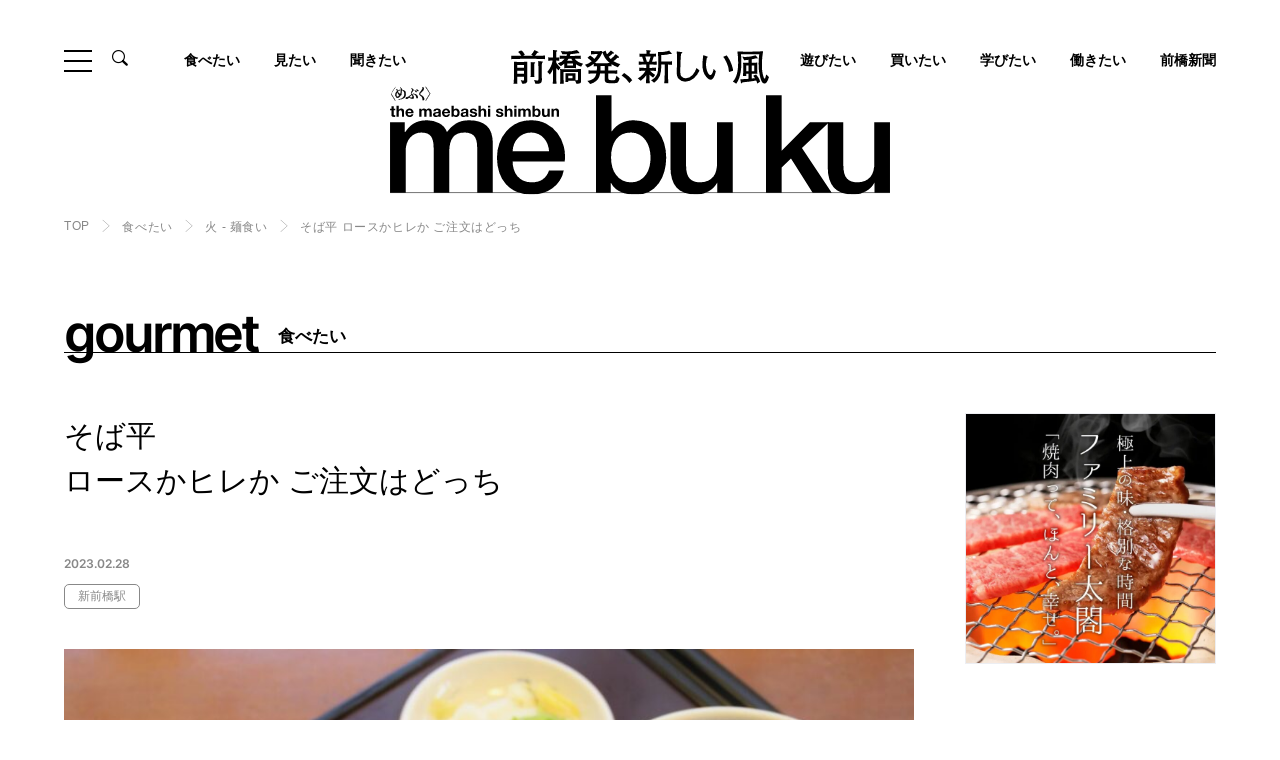

--- FILE ---
content_type: text/html; charset=UTF-8
request_url: https://mebuku.city/gourmet/gourmet-16234/
body_size: 16107
content:
<!DOCTYPE html>
<html lang="ja">
<head>
	<!-- Google Tag Manager -->
<script>(function(w,d,s,l,i){w[l]=w[l]||[];w[l].push({'gtm.start':
new Date().getTime(),event:'gtm.js'});var f=d.getElementsByTagName(s)[0],
j=d.createElement(s),dl=l!='dataLayer'?'&l='+l:'';j.async=true;j.src=
'https://www.googletagmanager.com/gtm.js?id='+i+dl;f.parentNode.insertBefore(j,f);
})(window,document,'script','dataLayer','GTM-WW92Z3S');</script>
<!-- End Google Tag Manager -->

	  <meta charset="UTF-8">
  <meta http-equiv="X-UA-Compatible" content="IE=edge">
  <meta name="viewport" content="width=device-width, initial-scale=1.0">

  <meta name='robots' content='max-image-preview:large' />
<link rel='dns-prefetch' href='//www.googletagmanager.com' />
<script type="text/javascript" id="wpp-js" src="https://mebuku.city/websys/wp-content/plugins/wordpress-popular-posts/assets/js/wpp.min.js?ver=7.3.6" data-sampling="0" data-sampling-rate="100" data-api-url="https://mebuku.city/wp-json/wordpress-popular-posts" data-post-id="16234" data-token="fbc8ed980e" data-lang="0" data-debug="0"></script>
<link rel="alternate" title="oEmbed (JSON)" type="application/json+oembed" href="https://mebuku.city/wp-json/oembed/1.0/embed?url=https%3A%2F%2Fmebuku.city%2Fgourmet%2Fgourmet-16234%2F" />
<link rel="alternate" title="oEmbed (XML)" type="text/xml+oembed" href="https://mebuku.city/wp-json/oembed/1.0/embed?url=https%3A%2F%2Fmebuku.city%2Fgourmet%2Fgourmet-16234%2F&#038;format=xml" />
<style id='wp-img-auto-sizes-contain-inline-css' type='text/css'>
img:is([sizes=auto i],[sizes^="auto," i]){contain-intrinsic-size:3000px 1500px}
/*# sourceURL=wp-img-auto-sizes-contain-inline-css */
</style>
<style id='wp-emoji-styles-inline-css' type='text/css'>

	img.wp-smiley, img.emoji {
		display: inline !important;
		border: none !important;
		box-shadow: none !important;
		height: 1em !important;
		width: 1em !important;
		margin: 0 0.07em !important;
		vertical-align: -0.1em !important;
		background: none !important;
		padding: 0 !important;
	}
/*# sourceURL=wp-emoji-styles-inline-css */
</style>
<style id='wp-block-library-inline-css' type='text/css'>
:root{--wp-block-synced-color:#7a00df;--wp-block-synced-color--rgb:122,0,223;--wp-bound-block-color:var(--wp-block-synced-color);--wp-editor-canvas-background:#ddd;--wp-admin-theme-color:#007cba;--wp-admin-theme-color--rgb:0,124,186;--wp-admin-theme-color-darker-10:#006ba1;--wp-admin-theme-color-darker-10--rgb:0,107,160.5;--wp-admin-theme-color-darker-20:#005a87;--wp-admin-theme-color-darker-20--rgb:0,90,135;--wp-admin-border-width-focus:2px}@media (min-resolution:192dpi){:root{--wp-admin-border-width-focus:1.5px}}.wp-element-button{cursor:pointer}:root .has-very-light-gray-background-color{background-color:#eee}:root .has-very-dark-gray-background-color{background-color:#313131}:root .has-very-light-gray-color{color:#eee}:root .has-very-dark-gray-color{color:#313131}:root .has-vivid-green-cyan-to-vivid-cyan-blue-gradient-background{background:linear-gradient(135deg,#00d084,#0693e3)}:root .has-purple-crush-gradient-background{background:linear-gradient(135deg,#34e2e4,#4721fb 50%,#ab1dfe)}:root .has-hazy-dawn-gradient-background{background:linear-gradient(135deg,#faaca8,#dad0ec)}:root .has-subdued-olive-gradient-background{background:linear-gradient(135deg,#fafae1,#67a671)}:root .has-atomic-cream-gradient-background{background:linear-gradient(135deg,#fdd79a,#004a59)}:root .has-nightshade-gradient-background{background:linear-gradient(135deg,#330968,#31cdcf)}:root .has-midnight-gradient-background{background:linear-gradient(135deg,#020381,#2874fc)}:root{--wp--preset--font-size--normal:16px;--wp--preset--font-size--huge:42px}.has-regular-font-size{font-size:1em}.has-larger-font-size{font-size:2.625em}.has-normal-font-size{font-size:var(--wp--preset--font-size--normal)}.has-huge-font-size{font-size:var(--wp--preset--font-size--huge)}.has-text-align-center{text-align:center}.has-text-align-left{text-align:left}.has-text-align-right{text-align:right}.has-fit-text{white-space:nowrap!important}#end-resizable-editor-section{display:none}.aligncenter{clear:both}.items-justified-left{justify-content:flex-start}.items-justified-center{justify-content:center}.items-justified-right{justify-content:flex-end}.items-justified-space-between{justify-content:space-between}.screen-reader-text{border:0;clip-path:inset(50%);height:1px;margin:-1px;overflow:hidden;padding:0;position:absolute;width:1px;word-wrap:normal!important}.screen-reader-text:focus{background-color:#ddd;clip-path:none;color:#444;display:block;font-size:1em;height:auto;left:5px;line-height:normal;padding:15px 23px 14px;text-decoration:none;top:5px;width:auto;z-index:100000}html :where(.has-border-color){border-style:solid}html :where([style*=border-top-color]){border-top-style:solid}html :where([style*=border-right-color]){border-right-style:solid}html :where([style*=border-bottom-color]){border-bottom-style:solid}html :where([style*=border-left-color]){border-left-style:solid}html :where([style*=border-width]){border-style:solid}html :where([style*=border-top-width]){border-top-style:solid}html :where([style*=border-right-width]){border-right-style:solid}html :where([style*=border-bottom-width]){border-bottom-style:solid}html :where([style*=border-left-width]){border-left-style:solid}html :where(img[class*=wp-image-]){height:auto;max-width:100%}:where(figure){margin:0 0 1em}html :where(.is-position-sticky){--wp-admin--admin-bar--position-offset:var(--wp-admin--admin-bar--height,0px)}@media screen and (max-width:600px){html :where(.is-position-sticky){--wp-admin--admin-bar--position-offset:0px}}

/*# sourceURL=wp-block-library-inline-css */
</style><style id='global-styles-inline-css' type='text/css'>
:root{--wp--preset--aspect-ratio--square: 1;--wp--preset--aspect-ratio--4-3: 4/3;--wp--preset--aspect-ratio--3-4: 3/4;--wp--preset--aspect-ratio--3-2: 3/2;--wp--preset--aspect-ratio--2-3: 2/3;--wp--preset--aspect-ratio--16-9: 16/9;--wp--preset--aspect-ratio--9-16: 9/16;--wp--preset--color--black: #000000;--wp--preset--color--cyan-bluish-gray: #abb8c3;--wp--preset--color--white: #ffffff;--wp--preset--color--pale-pink: #f78da7;--wp--preset--color--vivid-red: #cf2e2e;--wp--preset--color--luminous-vivid-orange: #ff6900;--wp--preset--color--luminous-vivid-amber: #fcb900;--wp--preset--color--light-green-cyan: #7bdcb5;--wp--preset--color--vivid-green-cyan: #00d084;--wp--preset--color--pale-cyan-blue: #8ed1fc;--wp--preset--color--vivid-cyan-blue: #0693e3;--wp--preset--color--vivid-purple: #9b51e0;--wp--preset--gradient--vivid-cyan-blue-to-vivid-purple: linear-gradient(135deg,rgb(6,147,227) 0%,rgb(155,81,224) 100%);--wp--preset--gradient--light-green-cyan-to-vivid-green-cyan: linear-gradient(135deg,rgb(122,220,180) 0%,rgb(0,208,130) 100%);--wp--preset--gradient--luminous-vivid-amber-to-luminous-vivid-orange: linear-gradient(135deg,rgb(252,185,0) 0%,rgb(255,105,0) 100%);--wp--preset--gradient--luminous-vivid-orange-to-vivid-red: linear-gradient(135deg,rgb(255,105,0) 0%,rgb(207,46,46) 100%);--wp--preset--gradient--very-light-gray-to-cyan-bluish-gray: linear-gradient(135deg,rgb(238,238,238) 0%,rgb(169,184,195) 100%);--wp--preset--gradient--cool-to-warm-spectrum: linear-gradient(135deg,rgb(74,234,220) 0%,rgb(151,120,209) 20%,rgb(207,42,186) 40%,rgb(238,44,130) 60%,rgb(251,105,98) 80%,rgb(254,248,76) 100%);--wp--preset--gradient--blush-light-purple: linear-gradient(135deg,rgb(255,206,236) 0%,rgb(152,150,240) 100%);--wp--preset--gradient--blush-bordeaux: linear-gradient(135deg,rgb(254,205,165) 0%,rgb(254,45,45) 50%,rgb(107,0,62) 100%);--wp--preset--gradient--luminous-dusk: linear-gradient(135deg,rgb(255,203,112) 0%,rgb(199,81,192) 50%,rgb(65,88,208) 100%);--wp--preset--gradient--pale-ocean: linear-gradient(135deg,rgb(255,245,203) 0%,rgb(182,227,212) 50%,rgb(51,167,181) 100%);--wp--preset--gradient--electric-grass: linear-gradient(135deg,rgb(202,248,128) 0%,rgb(113,206,126) 100%);--wp--preset--gradient--midnight: linear-gradient(135deg,rgb(2,3,129) 0%,rgb(40,116,252) 100%);--wp--preset--font-size--small: 13px;--wp--preset--font-size--medium: 20px;--wp--preset--font-size--large: 36px;--wp--preset--font-size--x-large: 42px;--wp--preset--spacing--20: 0.44rem;--wp--preset--spacing--30: 0.67rem;--wp--preset--spacing--40: 1rem;--wp--preset--spacing--50: 1.5rem;--wp--preset--spacing--60: 2.25rem;--wp--preset--spacing--70: 3.38rem;--wp--preset--spacing--80: 5.06rem;--wp--preset--shadow--natural: 6px 6px 9px rgba(0, 0, 0, 0.2);--wp--preset--shadow--deep: 12px 12px 50px rgba(0, 0, 0, 0.4);--wp--preset--shadow--sharp: 6px 6px 0px rgba(0, 0, 0, 0.2);--wp--preset--shadow--outlined: 6px 6px 0px -3px rgb(255, 255, 255), 6px 6px rgb(0, 0, 0);--wp--preset--shadow--crisp: 6px 6px 0px rgb(0, 0, 0);}:where(.is-layout-flex){gap: 0.5em;}:where(.is-layout-grid){gap: 0.5em;}body .is-layout-flex{display: flex;}.is-layout-flex{flex-wrap: wrap;align-items: center;}.is-layout-flex > :is(*, div){margin: 0;}body .is-layout-grid{display: grid;}.is-layout-grid > :is(*, div){margin: 0;}:where(.wp-block-columns.is-layout-flex){gap: 2em;}:where(.wp-block-columns.is-layout-grid){gap: 2em;}:where(.wp-block-post-template.is-layout-flex){gap: 1.25em;}:where(.wp-block-post-template.is-layout-grid){gap: 1.25em;}.has-black-color{color: var(--wp--preset--color--black) !important;}.has-cyan-bluish-gray-color{color: var(--wp--preset--color--cyan-bluish-gray) !important;}.has-white-color{color: var(--wp--preset--color--white) !important;}.has-pale-pink-color{color: var(--wp--preset--color--pale-pink) !important;}.has-vivid-red-color{color: var(--wp--preset--color--vivid-red) !important;}.has-luminous-vivid-orange-color{color: var(--wp--preset--color--luminous-vivid-orange) !important;}.has-luminous-vivid-amber-color{color: var(--wp--preset--color--luminous-vivid-amber) !important;}.has-light-green-cyan-color{color: var(--wp--preset--color--light-green-cyan) !important;}.has-vivid-green-cyan-color{color: var(--wp--preset--color--vivid-green-cyan) !important;}.has-pale-cyan-blue-color{color: var(--wp--preset--color--pale-cyan-blue) !important;}.has-vivid-cyan-blue-color{color: var(--wp--preset--color--vivid-cyan-blue) !important;}.has-vivid-purple-color{color: var(--wp--preset--color--vivid-purple) !important;}.has-black-background-color{background-color: var(--wp--preset--color--black) !important;}.has-cyan-bluish-gray-background-color{background-color: var(--wp--preset--color--cyan-bluish-gray) !important;}.has-white-background-color{background-color: var(--wp--preset--color--white) !important;}.has-pale-pink-background-color{background-color: var(--wp--preset--color--pale-pink) !important;}.has-vivid-red-background-color{background-color: var(--wp--preset--color--vivid-red) !important;}.has-luminous-vivid-orange-background-color{background-color: var(--wp--preset--color--luminous-vivid-orange) !important;}.has-luminous-vivid-amber-background-color{background-color: var(--wp--preset--color--luminous-vivid-amber) !important;}.has-light-green-cyan-background-color{background-color: var(--wp--preset--color--light-green-cyan) !important;}.has-vivid-green-cyan-background-color{background-color: var(--wp--preset--color--vivid-green-cyan) !important;}.has-pale-cyan-blue-background-color{background-color: var(--wp--preset--color--pale-cyan-blue) !important;}.has-vivid-cyan-blue-background-color{background-color: var(--wp--preset--color--vivid-cyan-blue) !important;}.has-vivid-purple-background-color{background-color: var(--wp--preset--color--vivid-purple) !important;}.has-black-border-color{border-color: var(--wp--preset--color--black) !important;}.has-cyan-bluish-gray-border-color{border-color: var(--wp--preset--color--cyan-bluish-gray) !important;}.has-white-border-color{border-color: var(--wp--preset--color--white) !important;}.has-pale-pink-border-color{border-color: var(--wp--preset--color--pale-pink) !important;}.has-vivid-red-border-color{border-color: var(--wp--preset--color--vivid-red) !important;}.has-luminous-vivid-orange-border-color{border-color: var(--wp--preset--color--luminous-vivid-orange) !important;}.has-luminous-vivid-amber-border-color{border-color: var(--wp--preset--color--luminous-vivid-amber) !important;}.has-light-green-cyan-border-color{border-color: var(--wp--preset--color--light-green-cyan) !important;}.has-vivid-green-cyan-border-color{border-color: var(--wp--preset--color--vivid-green-cyan) !important;}.has-pale-cyan-blue-border-color{border-color: var(--wp--preset--color--pale-cyan-blue) !important;}.has-vivid-cyan-blue-border-color{border-color: var(--wp--preset--color--vivid-cyan-blue) !important;}.has-vivid-purple-border-color{border-color: var(--wp--preset--color--vivid-purple) !important;}.has-vivid-cyan-blue-to-vivid-purple-gradient-background{background: var(--wp--preset--gradient--vivid-cyan-blue-to-vivid-purple) !important;}.has-light-green-cyan-to-vivid-green-cyan-gradient-background{background: var(--wp--preset--gradient--light-green-cyan-to-vivid-green-cyan) !important;}.has-luminous-vivid-amber-to-luminous-vivid-orange-gradient-background{background: var(--wp--preset--gradient--luminous-vivid-amber-to-luminous-vivid-orange) !important;}.has-luminous-vivid-orange-to-vivid-red-gradient-background{background: var(--wp--preset--gradient--luminous-vivid-orange-to-vivid-red) !important;}.has-very-light-gray-to-cyan-bluish-gray-gradient-background{background: var(--wp--preset--gradient--very-light-gray-to-cyan-bluish-gray) !important;}.has-cool-to-warm-spectrum-gradient-background{background: var(--wp--preset--gradient--cool-to-warm-spectrum) !important;}.has-blush-light-purple-gradient-background{background: var(--wp--preset--gradient--blush-light-purple) !important;}.has-blush-bordeaux-gradient-background{background: var(--wp--preset--gradient--blush-bordeaux) !important;}.has-luminous-dusk-gradient-background{background: var(--wp--preset--gradient--luminous-dusk) !important;}.has-pale-ocean-gradient-background{background: var(--wp--preset--gradient--pale-ocean) !important;}.has-electric-grass-gradient-background{background: var(--wp--preset--gradient--electric-grass) !important;}.has-midnight-gradient-background{background: var(--wp--preset--gradient--midnight) !important;}.has-small-font-size{font-size: var(--wp--preset--font-size--small) !important;}.has-medium-font-size{font-size: var(--wp--preset--font-size--medium) !important;}.has-large-font-size{font-size: var(--wp--preset--font-size--large) !important;}.has-x-large-font-size{font-size: var(--wp--preset--font-size--x-large) !important;}
/*# sourceURL=global-styles-inline-css */
</style>

<style id='classic-theme-styles-inline-css' type='text/css'>
/*! This file is auto-generated */
.wp-block-button__link{color:#fff;background-color:#32373c;border-radius:9999px;box-shadow:none;text-decoration:none;padding:calc(.667em + 2px) calc(1.333em + 2px);font-size:1.125em}.wp-block-file__button{background:#32373c;color:#fff;text-decoration:none}
/*# sourceURL=/wp-includes/css/classic-themes.min.css */
</style>
<link rel='stylesheet' id='wordpress-popular-posts-css-css' href='https://mebuku.city/websys/wp-content/plugins/wordpress-popular-posts/assets/css/wpp.css?ver=7.3.6' type='text/css' media='all' />
<script type="text/javascript" src="https://mebuku.city/websys/wp-includes/js/jquery/jquery.min.js?ver=3.7.1" id="jquery-core-js"></script>
<script type="text/javascript" src="https://mebuku.city/websys/wp-includes/js/jquery/jquery-migrate.min.js?ver=3.4.1" id="jquery-migrate-js"></script>
<script type="text/javascript" id="3d-flip-book-client-locale-loader-js-extra">
/* <![CDATA[ */
var FB3D_CLIENT_LOCALE = {"ajaxurl":"https://mebuku.city/websys/wp-admin/admin-ajax.php","dictionary":{"Table of contents":"Table of contents","Close":"Close","Bookmarks":"Bookmarks","Thumbnails":"Thumbnails","Search":"Search","Share":"Share","Facebook":"Facebook","Twitter":"Twitter","Email":"Email","Play":"Play","Previous page":"Previous page","Next page":"Next page","Zoom in":"Zoom in","Zoom out":"Zoom out","Fit view":"Fit view","Auto play":"Auto play","Full screen":"Full screen","More":"More","Smart pan":"Smart pan","Single page":"Single page","Sounds":"Sounds","Stats":"Stats","Print":"Print","Download":"Download","Goto first page":"Goto first page","Goto last page":"Goto last page"},"images":"https://mebuku.city/websys/wp-content/plugins/interactive-3d-flipbook-powered-physics-engine/assets/images/","jsData":{"urls":[],"posts":{"ids_mis":[],"ids":[]},"pages":[],"firstPages":[],"bookCtrlProps":[],"bookTemplates":[]},"key":"3d-flip-book","pdfJS":{"pdfJsLib":"https://mebuku.city/websys/wp-content/plugins/interactive-3d-flipbook-powered-physics-engine/assets/js/pdf.min.js?ver=4.3.136","pdfJsWorker":"https://mebuku.city/websys/wp-content/plugins/interactive-3d-flipbook-powered-physics-engine/assets/js/pdf.worker.js?ver=4.3.136","stablePdfJsLib":"https://mebuku.city/websys/wp-content/plugins/interactive-3d-flipbook-powered-physics-engine/assets/js/stable/pdf.min.js?ver=2.5.207","stablePdfJsWorker":"https://mebuku.city/websys/wp-content/plugins/interactive-3d-flipbook-powered-physics-engine/assets/js/stable/pdf.worker.js?ver=2.5.207","pdfJsCMapUrl":"https://mebuku.city/websys/wp-content/plugins/interactive-3d-flipbook-powered-physics-engine/assets/cmaps/"},"cacheurl":"https://mebuku.city/websys/wp-content/uploads/3d-flip-book/cache/","pluginsurl":"https://mebuku.city/websys/wp-content/plugins/","pluginurl":"https://mebuku.city/websys/wp-content/plugins/interactive-3d-flipbook-powered-physics-engine/","thumbnailSize":{"width":"220","height":"220"},"version":"1.16.17"};
//# sourceURL=3d-flip-book-client-locale-loader-js-extra
/* ]]> */
</script>
<script type="text/javascript" src="https://mebuku.city/websys/wp-content/plugins/interactive-3d-flipbook-powered-physics-engine/assets/js/client-locale-loader.js?ver=1.16.17" id="3d-flip-book-client-locale-loader-js" async="async" data-wp-strategy="async"></script>
<link rel="https://api.w.org/" href="https://mebuku.city/wp-json/" /><link rel="EditURI" type="application/rsd+xml" title="RSD" href="https://mebuku.city/websys/xmlrpc.php?rsd" />
<meta name="generator" content="WordPress 6.9" />
<link rel="canonical" href="https://mebuku.city/gourmet/gourmet-16234/" />
<link rel='shortlink' href='https://mebuku.city/?p=16234' />
<meta name="generator" content="Site Kit by Google 1.170.0" />            <style id="wpp-loading-animation-styles">@-webkit-keyframes bgslide{from{background-position-x:0}to{background-position-x:-200%}}@keyframes bgslide{from{background-position-x:0}to{background-position-x:-200%}}.wpp-widget-block-placeholder,.wpp-shortcode-placeholder{margin:0 auto;width:60px;height:3px;background:#dd3737;background:linear-gradient(90deg,#dd3737 0%,#571313 10%,#dd3737 100%);background-size:200% auto;border-radius:3px;-webkit-animation:bgslide 1s infinite linear;animation:bgslide 1s infinite linear}</style>
            		<style type="text/css" id="wp-custom-css">
			.enkaku dl {
  display: flex;
  flex-wrap: wrap;
  justify-content: space-between;
}

.enkaku dl dt {
  text-align: right;
  width: 8.5em;
  padding: 0.5em 1.0em 0.5em 0.5em;
  position: relative;
}

.enkaku dl dt::after {
  content: '●';
  position: absolute;
  right: -0.55em;
  top: 5px;
  font-size: 18px;
  color: green;
}

.enkaku dl dd {
  width: calc(100% - 8.5em);
  padding: 0.5em 1.2em 3.0em;
  border-left: 2px solid #ccc;
}

.enkaku dl dd h2 {
  font-size: 22px;
  font-weight: bold;
  margin: 0 0 5px;
}

.enkaku dd p{
	text-indent:0em !important;
	line-height:1.5em !important;
}

.component-text.-bg {
    background: #f5f5f5 !important;
}



@media screen and (min-width: 750px){
	.bnrArea__block {
  
    margin-bottom: 50px;
}
	
}
		</style>
		      
  


<title>そば平 ロースかヒレか ご注文はどっちの前橋グルメ情報｜前橋発、新しい風 「めぶく」街 。前橋の様々な話題を取り扱う前橋新聞-mebukuです。</title>
<meta name="description" content="前橋の様々な話題を取り扱っている前橋新聞「mebuku」がお届けする前橋のそば平 ロースかヒレか ご注文はどっちの紹介記事です。ラーメンやカフェ、和食、イタリアンなど前橋で食べることができる様々なグルメ情報をランチ、ディナー問わず幅広くお届けします。前橋に住んでいる方だけでなく、旅行や買い物などで前橋に訪れる方にも楽しんでいただける記事を掲載しております。是非ご覧ください。" />
<meta name="keyword" content="前橋,観光,グルメ,暮らし,mebuku,新聞,ショッピング,イベント,ニュース,インタビュー,歴史,芸術,文化,旅行" />
<meta property="og:title" content="そば平 ロースかヒレか ご注文はどっちの前橋グルメ情報｜前橋発、新しい風 「めぶく」街 。前橋の様々な話題を取り扱う前橋新聞-mebukuです。" />
<meta property="og:type" content="website" />
<meta property="og:url" content="https://mebuku.city/gourmet/gourmet-16234/" />
<meta property="og:image" content="https://mebuku.city/websys/wp-content/uploads/2023/02/ヘッダー１-10.jpg" />
<meta property="og:site_name" content="前橋新聞-mebuku | 前橋発、新しい風 「めぶく」街 。前橋の様々な話題を取り扱います。" />
<meta property="og:description" content="前橋の様々な話題を取り扱っている前橋新聞「mebuku」がお届けする前橋のそば平 ロースかヒレか ご注文はどっちの紹介記事です。ラーメンやカフェ、和食、イタリアンなど前橋で食べることができる様々なグルメ情報をランチ、ディナー問わず幅広くお届けします。前橋に住んでいる方だけでなく、旅行や買い物などで前橋に訪れる方にも楽しんでいただける記事を掲載しております。是非ご覧ください。" />
  
	<link rel="icon" href="https://mebuku.city/favicon.jpg" sizes="32x32" />
  <link rel="icon" href="https://mebuku.city/favicon.jpg-192x192.jpg" sizes="192x192" />
  <link rel="apple-touch-icon" href="https://mebuku.city/favicon.jpg-180x180.jpg" />

  
	<link rel="stylesheet" href="https://mebuku.city/websys/wp-content/themes/mebuku/assets/fonts/icon/style.css">

  		    <link rel="stylesheet" href="https://mebuku.city/websys/wp-content/themes/mebuku/assets/libs/slick/slick-theme.css">
    <link rel="stylesheet" href="https://mebuku.city/websys/wp-content/themes/mebuku/assets/libs/slick/slick.css">
    <link rel="stylesheet" href="https://mebuku.city/websys/wp-content/themes/mebuku/assets/libs/fancybox/jquery.fancybox.min.css">
    <link rel="stylesheet" href="https://mebuku.city/websys/wp-content/themes/mebuku/assets/css/gourmet-single.css">

    
    	<!-- Global site tag (gtag.js) - Google Analytics -->
<script async src="https://www.googletagmanager.com/gtag/js?id=G-5QNV95EKF3"></script>
<script>
  window.dataLayer = window.dataLayer || [];
  function gtag(){dataLayer.push(arguments);}
  gtag('js', new Date());

  gtag('config', 'G-5QNV95EKF3');
</script>
</head>
<body class="is-scrolltop">
	<!-- Google Tag Manager (noscript) -->
<noscript><iframe src="https://www.googletagmanager.com/ns.html?id=GTM-WW92Z3S"
height="0" width="0" style="display:none;visibility:hidden"></iframe></noscript>
<!-- End Google Tag Manager (noscript) -->
		<div class="drawer__bg"></div>
<header class="hd">
  <div class="hd__top l-inner-ex">
    <div class="hd__top__head">
      <div class="ham" id="js-ham">
        <span class="ham__item"></span>
        <span class="ham__item"></span>
        <span class="ham__item"></span>
      </div>
      <div class="hdSearch">
        <div class="hdSearch__btn"><span class="icon__zoom"></span></div>
        <div class="hdSearch__content">
          <div class="hdSearch__inner">
            <form action="https://mebuku.city/" method="get" role="search" class="searchform">
              <input type="hidden" name="post_type" value="post">
              <div class="hdSearchKeyword">
                <input class="hdSearchKeyword__input" id="s" type="search" name="s" class="input" placeholder="キーワードを入力" value="">
                <button type="submit" name="submit" class="hdSearchKeyword__submit" value="検索"></button>
              </div>
            </form>
          </div>
        </div>
      </div>
    </div>
        <a class="hd__logo" href="https://mebuku.city/"><img src="https://mebuku.city/websys/wp-content/themes/mebuku/assets/img/common/logo.svg" alt="前橋発、新しい風。the maebashi shimbun mebuku〈めぶく〉。"></a>
      </div>
    <div class="hd__body l-inner-ex">
    <nav class="gnav">
      <ul class="gnav__list">
        <li class="gnav__item"><a class="gnav__anc" href="https://mebuku.city/gourmet/">食べたい</a></li>
        <li class="gnav__item"><a class="gnav__anc" href="https://mebuku.city/category/watch/">見たい</a></li>
        <li class="gnav__item"><a class="gnav__anc" href="https://mebuku.city/category/interview/">聞きたい</a></li>

        <li class="gnav__item"><a class="gnav__anc" href="https://mebuku.city/category/play/">遊びたい</a></li>
        		    		  <li class="gnav__item"><a class="gnav__anc" href="https://mebuku.city/category/shop/">買いたい</a></li>
        
		         <li class="gnav__item"><a class="gnav__anc" href="https://mebuku.city/category/study/">学びたい</a></li>
        		           <li class="gnav__item"><a class="gnav__anc" href="https://mebuku.city/category/work/">働きたい</a></li>
              <li class="gnav__item"><a class="gnav__anc" href="https://mebuku.city/category/newspaper/">前橋新聞</a></li>

      </ul>
    </nav>
  </div>
    <div class="hd__foot hdNav">
    <div class="l-inner-md hdNav__inner">
      <div class="hdNav__content">
        <div class="hdSitemap">
          <div class="hdSitemap__block">
            <dl class="hdSitemap__card">
              <dt class="hdSitemap__term">ARTICLE</dt>
              <dd class="hdSitemap__desc">
                <div class="hdSitemap__row">
                  <ul class="hdSitemap__list">
                    <li class="hdSitemap__item"><a class="hdSitemap__anc" href="https://mebuku.city/news/">最新記事</a></li>
                  </ul>
                </div>
                <div class="hdSitemap__row">
                  <ul class="hdSitemap__list">
                    <li class="hdSitemap__item"><a class="hdSitemap__anc" href="https://mebuku.city/gourmet/">食べたい</a></li>
                                        <li class="hdSitemap__item"><a class="hdSitemap__anc" href="https://mebuku.city/category/news/">NEWS</a></li>
                                        <li class="hdSitemap__item"><a class="hdSitemap__anc" href="https://mebuku.city/category/watch/">見たい</a></li>
                                        <li class="hdSitemap__item"><a class="hdSitemap__anc" href="https://mebuku.city/category/shop/">買いたい</a></li>
                                        <li class="hdSitemap__item"><a class="hdSitemap__anc" href="https://mebuku.city/category/interview/">聞きたい</a></li>
                                        <li class="hdSitemap__item"><a class="hdSitemap__anc" href="https://mebuku.city/category/play/">遊びたい</a></li>
                                        <li class="hdSitemap__item"><a class="hdSitemap__anc" href="https://mebuku.city/category/work/">働きたい</a></li>
                                        <li class="hdSitemap__item"><a class="hdSitemap__anc" href="https://mebuku.city/category/newspaper/">前橋新聞</a></li>
                                        <li class="hdSitemap__item"><a class="hdSitemap__anc" href="https://mebuku.city/category/digitalbook/">デジタルブック</a></li>
                                        <li class="hdSitemap__item"><a class="hdSitemap__anc" href="https://mebuku.city/category/study/">学びたい</a></li>
                                      </ul>
                  <ul class="hdSitemap__list">
                    <li class="hdSitemap__item"><a class="hdSitemap__anc" href="https://mebuku.city/special/">特集・連載</a></li>
                  </ul>
                </div>
              </dd>
            </dl>
          </div>
          <div class="hdSitemap__block">
            <dl class="hdSitemap__card">
              <dt class="hdSitemap__term">INFORMATION</dt>
              <dd class="hdSitemap__desc">
                <ul class="hdSitemap__list">
                  <li class="hdSitemap__item"><a class="hdSitemap__anc" href="https://mebuku.city/about/">前橋新聞mebukuについて</a></li>
                  <li class="hdSitemap__item"><a class="hdSitemap__anc" href="https://mebuku.city/information/">編集部からのお知らせ</a></li>
                  <li class="hdSitemap__item"><a class="hdSitemap__anc" href="https://mebuku.city/partner/">パートナー企業</a></li>
                  <li class="hdSitemap__item"><a class="hdSitemap__anc" href="https://mebuku.city/recruitment/">パートナー募集のお知らせ</a></li>
                  <li class="hdSitemap__item"><a class="hdSitemap__anc" href="https://mebuku.city/contact/">お問い合わせ</a></li>
                </ul>
              </dd>
            </dl>
                                                <dl class="hdSitemap__card">
              <dt class="hdSitemap__term">LINKS</dt>
              <dd class="hdSitemap__desc">
                <ul class="hdSitemapLinks">
                                                                        <li class="hdSitemapLinks__item"><a class="hdSitemapLinks__anc" href="https://www.igoo.info/" target="_blank"><img src="https://mebuku.city/websys/wp-content/uploads/2022/04/igoo-1.jpg" alt="igoo"></a></li>
                                                      <li class="hdSitemapLinks__item"><a class="hdSitemapLinks__anc" href="https://www.maebashi-cvb.com/" target="_blank"><img src="https://mebuku.city/websys/wp-content/uploads/2022/04/mcvb.jpg" alt="前橋まるごとガイド"></a></li>
                                                    </ul>
              </dd>
            </dl>
                                  </div>
        </div>
        <div class="hdNav__foot">
          <div class="hdNavSns">
            <ul class="sns__list">
  <li class="sns__item"><a class="sns__anc" href="https://www.facebook.com/maebashi.news" target="_blank"><span class="icon__sns-facebook"></span></a></li>
  <li class="sns__item"><a class="sns__anc" href="https://www.instagram.com/maebashi.mebuku/" target="_blank"><span class="icon__sns-instagram"></span></a></li>
  <li class="sns__item"><a class="sns__anc" href="https://www.youtube.com/@mebuku-tv2234" target="_blank"><span class="icon__sns-youtube"></span></a></li>
  <li class="sns__item"><a class="sns__anc" href="https://mobile.twitter.com/mebuku2" target="_blank"><span class="icon__sns-x"></span></a></li>
</ul>          </div>
          <div class="hdNavSnsBook">
                                                            <div class="hdNavSnsBook__img"><img src="https://mebuku.city/websys/wp-content/uploads/2025/10/プレゼンテーション2-750x557.jpg" alt=""></div>
                                    <div class="hdNavSnsBook__foot"><a class="btn -sm -white" href="https://mebuku.city/category/digitalbook/">デジタルブックはこちら</a></div>
          </div>
        </div>
      </div>
    </div>
  </div>
</header>
<main class="l-main">
	<div class="breadcrumb">
		<div class="l-inner-md breadcrumb__inner">
			<ul class="breadcrumb__list">
				<li class="breadcrumb__item"><a class="breadcrumb__anc" href="https://mebuku.city/">TOP</a></li>
				<li class="breadcrumb__item"><a class="breadcrumb__anc" href="https://mebuku.city/gourmet/">食べたい</a></li>
								<li class="breadcrumb__item"><a class="breadcrumb__anc" href="https://mebuku.city/gourmet_category/tuesday">火 - 麺食い</a></li>
								<li class="breadcrumb__item">そば平
ロースかヒレか ご注文はどっち</li>
			</ul>
		</div>
	</div>
  <section class="single single--sm">
    <div class="l-inner-md">
			<div class="singleCategory">
				<p class="singleCategory__en">gourmet</p>
				<p class="singleCategory__ja">食べたい</p>
			</div>
		</div>
		<div class="l-row">
			<div class="l-content">
				<div class="single__head">
					<h1 class="single__title">そば平<br />
ロースかヒレか ご注文はどっち</h1>
					<p class="single__date">2023.02.28</p>
					<ul class="singleTag"><li class="singleTag__item"><a class="singleTag__anc" href="https://mebuku.city/gourmet_tag/%e6%96%b0%e5%89%8d%e6%a9%8b%e9%a7%85/">新前橋駅</a></li></ul>								<div class="single__img" id="js-slider-main">
														<div class="single__img__item"><img src="https://mebuku.city/websys/wp-content/uploads/2023/02/ヘッダー１-9-912x684.jpg" alt=""></div>
														<div class="single__img__item"><img src="https://mebuku.city/websys/wp-content/uploads/2023/02/ヘッダー２-6-912x684.jpg" alt=""></div>
								</div>
								</div>
				<div class="single__body" id="js-fixarea">
										<div class="share" id="js-share">
  <div class="share__inner" id="js-share-inner">
    <div class="share__content">
      <dl class="share__list">
        <dt class="share__term">SHARE:</dt>
        <dd class="share__desc"><a href="http://www.facebook.com/share.php?u=https://mebuku.city/gourmet/gourmet-16234/" target="_blank"><span class="icon__sns-facebook"></span></a></dd>
        <dd class="share__desc"><a href="https://twitter.com/share?url=https://mebuku.city/gourmet/gourmet-16234/&text=そば平
ロースかヒレか ご注文はどっち&hashtags=mebuku" target="_blank"><span class="icon__sns-x"></span></a></dd>
      </dl>
    </div>
  </div>
</div>										                    <div class="componentheading-lg">
          <h2 class="heading" >鰹節の旨味がソースに加わる</h2>
        </div>
      
                                                    <div class="component-text">
                            <p>卵でとじた１番人気の「カツ丼の定食」はロースを使います。T-1グランプリはヒレの「ソースかつ丼の定食」で勝負。食べ比べると、「カツ」と「かつ」の違いが分かる気がします。</p>
<p>丸いヒレかつが丼にドーンと３枚。大きさといい厚さといい豪華ですね。中央が厚いかつをガブリ。柔らかさは感激ものです。</p>
              </div>

                                                                                                                                  <div class="component-img img">
                                                <img src="https://mebuku.city/websys/wp-content/uploads/2023/02/そば平１-912x684.jpg" alt="">
                                                <p class="caption">▲大きく分厚いかつが３枚入り</p>                          </div>
                                                                  
                                                                  <div class="component-text">
                            <p>そして、まろやかな味も。洋食屋さんのそれと決定的に違うのは出汁を加えていることでしょう。日本人が慣れ親しんだ鰹節の旨味が西洋のソースと合体してふくよかな味となります。</p>
<p>「カツ」は力強く豪快、「かつ」は優しく繊細。そんな感じがします。</p>
<p>タレはご飯にも適度にかかっていて、最後まで美味しくいただけます。こういう気配りがいいな。</p>
              </div>

                                                                                                                                  <div class="component-img img">
                                                <img src="https://mebuku.city/websys/wp-content/uploads/2023/02/そば平２-912x684.jpg" alt="">
                                                <p class="caption">▲器は小さめですが、量は１人前近くあります</p>                          </div>
                                                                  
                                                            <div class="componentheading-lg">
          <h2 class="heading" >伸びにくいコシの強いうどん</h2>
        </div>
      
                                                    <div class="component-text">
                            <p>定食は蕎麦、うどんの冷・温を選べます。北海道幌加内産の玄ソバを石臼で自家製粉するこだわりの店。蕎麦しか食べたことがなかったのですが、今回は温かいうどんを試してみます。</p>
<p>揚げ玉入りのたぬきでした。中太の麺はコシがしっかりしています。これは冷たい麺を温かい汁で食べるのに合いそう。「つけ麺担々麺や肉汁うどんもよく出ます」と店員さんが教えてくれました。</p>
              </div>

                                                                            <div class="component-img row">
                                                                              <div class="col-md item img">
                              <img src="https://mebuku.city/websys/wp-content/uploads/2023/02/そば平３-750x563.jpg" alt="">
                              <p class="caption">▲定食類が充実。綿実油を使う揚げ物は特に人気</p>                            </div>
                                                      <div class="col-md item img">
                              <img src="https://mebuku.city/websys/wp-content/uploads/2023/02/そば平４-750x563.jpg" alt="">
                              <p class="caption">▲蕎麦は二八。きれいに切り揃えています</p>                            </div>
                                                                        </div>
                    
                                                                  <div class="component-text">
                            <p>「町の蕎麦屋さんのブラッシュアップ」を目指している２代目の松井政和さん。「お腹いっぱいになっていただけましたか」とわざわざ挨拶に来ていただきました。はい、もう満腹、満足です。</p>
              </div>

                                                                            <div class="component-img row">
                                                                              <div class="col-md item img">
                              <img src="https://mebuku.city/websys/wp-content/uploads/2023/02/そば平５-750x563.jpg" alt="">
                              <p class="caption">▲店内の石臼製粉機で毎朝挽きます</p>                            </div>
                                                      <div class="col-md item img">
                              <img src="https://mebuku.city/websys/wp-content/uploads/2023/02/そば平６-750x563.jpg" alt="">
                              <p class="caption">▲開店して45年。地域に愛される店です</p>                            </div>
                                                                        </div>
                    
                                                                          <div class="component-menu">
                              <h2 class="menu__title">メニュー</h2>
                              <div class="menu__body">
                                                                                                      <dl class="menu__list">
                                      <dt class="menu__term">ソースかつ丼の定食・・・</dt>
                                      <dd class="menu__desc">1300円</dd>
                                    </dl>
                                                                      <dl class="menu__list">
                                      <dt class="menu__term">もりそば・・・</dt>
                                      <dd class="menu__desc">700円</dd>
                                    </dl>
                                                                      <dl class="menu__list">
                                      <dt class="menu__term">カレーうどん・・・</dt>
                                      <dd class="menu__desc">850円</dd>
                                    </dl>
                                                                      <dl class="menu__list">
                                      <dt class="menu__term">肉汁うどん・・・</dt>
                                      <dd class="menu__desc">900円</dd>
                                    </dl>
                                                                      <dl class="menu__list">
                                      <dt class="menu__term">つけ汁担々麺うどん・・・</dt>
                                      <dd class="menu__desc">1000円</dd>
                                    </dl>
                                                                      <dl class="menu__list">
                                      <dt class="menu__term">天ざるそば・・・</dt>
                                      <dd class="menu__desc">1500円</dd>
                                    </dl>
                                                                      <dl class="menu__list">
                                      <dt class="menu__term">カツ丼と蕎麦の定食・・・</dt>
                                      <dd class="menu__desc">1200円</dd>
                                    </dl>
                                                                      <dl class="menu__list">
                                      <dt class="menu__term">そば平定食・・・</dt>
                                      <dd class="menu__desc">1300円</dd>
                                    </dl>
                                                                      <dl class="menu__list">
                                      <dt class="menu__term">天丼と蕎麦の定食・・・</dt>
                                      <dd class="menu__desc">1500円</dd>
                                    </dl>
                                                                      <dl class="menu__list">
                                      <dt class="menu__term">田舎御飯と蕎麦の定食・・・</dt>
                                      <dd class="menu__desc">1100円</dd>
                                    </dl>
                                                                                                </div>
                            </div>

                                                                                  <div class="component-shop">
                                                              <h2 class="shop__title">店舗情報</h2>
                                                            <div class="shop__inner">
                                <div class="shop__head">
                                  <div class="shop__headleft">
                                                                        <h3 class="shop__name">そば平</h3>
                                  </div>
                                                                      <div class="shop__headright">
                                      <dl class="shoptel">
                                        <dt class="shoptel__term">お問合せはこちら</dt>
                                        <dd class="shoptel__desc"><a class="shoptel__num" href="tel:027-252-3454">027-252-3454</a></dd>
                                      </dl>
                                    </div>
                                                                  </div>
                                <div class="shop__body">
                                  <table class="shopDate">
                                                                          <tr class="shopDate__item">
                                        <th class="shopDate__head">住所</th>
                                        <td class="shopDate__desc">前橋市下石倉町32-20</td>
                                      </tr>
                                                                                                              <tr class="shopDate__item">
                                        <th class="shopDate__head">営業時間</th>
                                        <td class="shopDate__desc">11時～14時30分、17時～20時（LO）</td>
                                      </tr>
                                                                                                              <tr class="shopDate__item">
                                        <th class="shopDate__head">定休日</th>
                                        <td class="shopDate__desc">水曜夜、日曜</td>
                                      </tr>
                                                                                                                                                                                                                      </table>
                                </div>
                                                              </div>
                            </div>

                                                                        									</div>
												<div class="component-kanrentokushu">
					<h2 class="special__title">関連する特集・連載</h2>
					<ul class="articleList -col3">
																								<li class="articleList__item">
  <a class="articleList__anc" href="https://mebuku.city/gourmet/gourmet-16337/">
    <div class="articleList__img">
            <img class="scale" src="https://mebuku.city/websys/wp-content/uploads/2023/03/ヘッダー１-1-375x281.jpg" alt="ヴォレ・シーニュ
「愛の聖地」が「豚の聖地」に">
    </div>
    <div class="articleList__head">
      <p class="articleList__day">2023.03.04</p>
      <ul class="category articleList__category"><li class="category__item"><span class="nolink">土 - 美味しいW杯</span></li></ul>    </div>
    <h3 class="articleList__title">ヴォレ・シーニュ
「愛の聖地」が「豚の聖地」に</h3>
      </a>
</li>
												<li class="articleList__item">
  <a class="articleList__anc" href="https://mebuku.city/gourmet/gourmet-16266/">
    <div class="articleList__img">
            <img class="scale" src="https://mebuku.city/websys/wp-content/uploads/2023/03/ヘッダー１-375x281.jpg" alt="和食遊処 椿家本店
柔らかなヒレカツを特製ソースで">
    </div>
    <div class="articleList__head">
      <p class="articleList__day">2023.03.02</p>
      <ul class="category articleList__category"><li class="category__item"><span class="nolink">木 - いいね町食堂</span></li></ul>    </div>
    <h3 class="articleList__title">和食遊処 椿家本店
柔らかなヒレカツを特製ソースで</h3>
      </a>
</li>
												<li class="articleList__item">
  <a class="articleList__anc" href="https://mebuku.city/gourmet/gourmet-16248/">
    <div class="articleList__img">
            <img class="scale" src="https://mebuku.city/websys/wp-content/uploads/2023/02/ヘッダー１-11-375x281.jpg" alt="RIVER MEAT MARKET
真空低温調理してから炭火焼き">
    </div>
    <div class="articleList__head">
      <p class="articleList__day">2023.03.01</p>
      <ul class="category articleList__category"><li class="category__item"><span class="nolink">水 - お肉天国</span></li></ul>    </div>
    <h3 class="articleList__title">RIVER MEAT MARKET
真空低温調理してから炭火焼き</h3>
      </a>
</li>
												<li class="articleList__item">
  <a class="articleList__anc" href="https://mebuku.city/gourmet/gourmet-16234/">
    <div class="articleList__img">
            <img class="scale" src="https://mebuku.city/websys/wp-content/uploads/2023/02/ヘッダー１-10-375x281.jpg" alt="そば平
ロースかヒレか ご注文はどっち">
    </div>
    <div class="articleList__head">
      <p class="articleList__day">2023.02.28</p>
      <ul class="category articleList__category"><li class="category__item"><span class="nolink">火 - 麺食い</span></li></ul>    </div>
    <h3 class="articleList__title">そば平
ロースかヒレか ご注文はどっち</h3>
      </a>
</li>
												<li class="articleList__item">
  <a class="articleList__anc" href="https://mebuku.city/gourmet/gourmet-16137/">
    <div class="articleList__img">
            <img class="scale" src="https://mebuku.city/websys/wp-content/uploads/2023/02/千ヘッダー１-375x281.jpg" alt="千味庭 前橋五差路
鮮やかな赤身と脂身の断層">
    </div>
    <div class="articleList__head">
      <p class="articleList__day">2023.02.25</p>
      <ul class="category articleList__category"><li class="category__item"><span class="nolink">土 - 美味しいW杯</span></li></ul>    </div>
    <h3 class="articleList__title">千味庭 前橋五差路
鮮やかな赤身と脂身の断層</h3>
      </a>
</li>
												<li class="articleList__item">
  <a class="articleList__anc" href="https://mebuku.city/gourmet/gourmet-16032/">
    <div class="articleList__img">
            <img class="scale" src="https://mebuku.city/websys/wp-content/uploads/2023/02/Mヘッダー１-375x281.jpg" alt="おべんとうバルM（エンメ）
香ばしい豚肉の炭火焼き">
    </div>
    <div class="articleList__head">
      <p class="articleList__day">2023.02.23</p>
      <ul class="category articleList__category"><li class="category__item"><span class="nolink">木 - いいね町食堂</span></li></ul>    </div>
    <h3 class="articleList__title">おべんとうバルM（エンメ）
香ばしい豚肉の炭火焼き</h3>
      </a>
</li>
												
					</ul>
				</div>
				<div class="component-btn -row1 row">
					<a href="https://mebuku.city/special/special-14928/" class="btn -black"><span class="inner">第13回T-1グランプリ　食べ歩きの記事一覧を見る</span></a>
					</div>
												<div class="single__foot">
					<ul class="singlePager">
						<li class="singlePager__item -left"><a class="singlePager__anc" href="https://mebuku.city/gourmet/gourmet-16222/" rel="prev">前の記事</a></li>
						<li class="singlePager__item -center"><a class="singlePager__anc btn -black" href="https://mebuku.city/gourmet/">食べたい一覧に戻る</a></li>
						<li class="singlePager__item -right"><a class="singlePager__anc" href="https://mebuku.city/gourmet/gourmet-16248/" rel="next">次の記事</a></li>
					</ul>
				</div>

				<aside class="bnrArea sec p0 bg-white">
  <div class="l-inner-md bnrArea__inner">
                    <div class="bnrArea__block">
      <a class="bnr" href="https://t2c-inc.com/" target="_blank"><img src="https://mebuku.city/websys/wp-content/uploads/2022/05/mebuku_bnr690_576.jpg" alt="株式会社ティーツーシー"></a>
    </div>
                            <div class="bnrArea__block">
      <a class="bnr" href="https://www.onca-coffee.com/" target="_blank"><img src="https://mebuku.city/websys/wp-content/uploads/2022/06/ファイル-2025-07-07T00_11_58.jpg" alt=""></a>
    </div>
              </div>
</aside>
			</div>
			<aside class="l-side">
            <div class="sideBlock sideBnr">
    <a class="sideBnr__item" href="https://www.family-taico.jp/"><img src="https://mebuku.city/websys/wp-content/uploads/2025/05/太閤.jpg" alt=""></a>
  </div>
        <div class="sideBlock">
    <h2 class="sideBlock__title">ジャンルから探す</h2>
    <form action="">
      <select name="category" id="parentcategory" class="sideSelect" onchange="document.location=form.category.options[form.category.selectedIndex].value;">
        <option value="">ジャンルを選択</option>
                <option value="https://mebuku.city/gourmet_category/monday/">月 - ラーメン大好き</option>
                <option value="https://mebuku.city/gourmet_category/tuesday/">火 - 麺食い</option>
                <option value="https://mebuku.city/gourmet_category/wednesday/">水 - お肉天国</option>
                <option value="https://mebuku.city/gourmet_category/thursday/">木 - いいね町食堂</option>
                <option value="https://mebuku.city/gourmet_category/friday/">金 - ほろ酔い時間</option>
                <option value="https://mebuku.city/gourmet_category/takeout/">金 - テイクアウト三昧</option>
                <option value="https://mebuku.city/gourmet_category/saturday/">土 - 美味しいW杯</option>
                <option value="https://mebuku.city/gourmet_category/sunday/">日 - カフェ気分</option>
              </select>
    </form>
  </div>
  <div class="sideBlock">
  <h2 class="sideBlock__title">シェアする</h2>
  <div class="sideSns">
    <ul class="sns__list">
      <li class="sns__item"><a class="sns__anc" href="http://www.facebook.com/share.php?u=https://mebuku.city/gourmet/gourmet-16234/" target="_blank"><span class="icon__sns-facebook"></span></a></li>
      <li class="sns__item"><a class="sns__anc" href="https://twitter.com/share?url=https://mebuku.city/gourmet/gourmet-16234/&text=そば平
ロースかヒレか ご注文はどっち&hashtags=mebuku" target="_blank"><span class="icon__sns-x"></span></a></li>
    </ul>
  </div>
</div>
  <div class="sideBlock">
    <h2 class="sideBlock__title">キーワードから探す</h2>
    <form action="https://mebuku.city/" method="get" role="search" class="searchform" id="searchform">
      <input type="hidden" name="post_type" value="gourmet">
      <div class="sideKeyword">
        <input class="sideKeyword__input" id="s" type="search" name="s" class="input" placeholder="サイト内検索" value="">
        <!-- <input class="sideKeyword__submit" type="submit" id="searchsubmit" value="検索" /> -->
        <button type="submit" name="submit" class="sideKeyword__submit" value="検索"></button>
      </div>
    </form>
  </div>
  <div class="sideBlock">
  </div>
  <div class="sideBlock">
    <h2 class="sideRanking__title">latest</h2>
    <ul class="sideArticle__list">
                              <li class="sideArticle__item">
        <div class="sideArticle__img"><a class="sideArticle__anc" href="https://mebuku.city/gourmet/gourmet-55556/"><img src="https://mebuku.city/websys/wp-content/uploads/2026/01/P1120135-375x281.jpg" alt="上州うどん おおしまや
肉汁うどんがいつの間に
"></a></div>
        <p class="sideArticle__title"><a class="sideArticle__anc" href="https://mebuku.city/gourmet/gourmet-55556/">上州うどん おおしまや
肉汁うどんがいつの間に
</a></p>
      </li>
                  <li class="sideArticle__item">
        <div class="sideArticle__img"><a class="sideArticle__anc" href="https://mebuku.city/gourmet/gourmet-55544/"><img src="https://mebuku.city/websys/wp-content/uploads/2026/01/アイキャッチ-11-375x281.jpg" alt="麺や たんきち
パスタのような「とまたん」
"></a></div>
        <p class="sideArticle__title"><a class="sideArticle__anc" href="https://mebuku.city/gourmet/gourmet-55544/">麺や たんきち
パスタのような「とまたん」
</a></p>
      </li>
                  <li class="sideArticle__item">
        <div class="sideArticle__img"><a class="sideArticle__anc" href="https://mebuku.city/gourmet/gourmet-55519/"><img src="https://mebuku.city/websys/wp-content/uploads/2026/01/P1140268_1-375x281.jpg" alt="ダイニングカフェ Daisy　
23歳、挑戦のワンプレート"></a></div>
        <p class="sideArticle__title"><a class="sideArticle__anc" href="https://mebuku.city/gourmet/gourmet-55519/">ダイニングカフェ Daisy　
23歳、挑戦のワンプレート</a></p>
      </li>
                  <li class="sideArticle__item">
        <div class="sideArticle__img"><a class="sideArticle__anc" href="https://mebuku.city/gourmet/gourmet-54937/"><img src="https://mebuku.city/websys/wp-content/uploads/2025/12/アイキャッチ-10-375x281.jpg" alt="鮨 大潮
生の本マグロをランチに
"></a></div>
        <p class="sideArticle__title"><a class="sideArticle__anc" href="https://mebuku.city/gourmet/gourmet-54937/">鮨 大潮
生の本マグロをランチに
</a></p>
      </li>
                  <li class="sideArticle__item">
        <div class="sideArticle__img"><a class="sideArticle__anc" href="https://mebuku.city/gourmet/gourmet-55400/"><img src="https://mebuku.city/websys/wp-content/uploads/2026/01/P1100171_1-375x281.jpg" alt="双子蒸留所
クラフトジンの新拠点"></a></div>
        <p class="sideArticle__title"><a class="sideArticle__anc" href="https://mebuku.city/gourmet/gourmet-55400/">双子蒸留所
クラフトジンの新拠点</a></p>
      </li>
                </ul>
  </div>
            <div class="sideBlock sideBnr">
    <a class="sideBnr__item" href="http://www.shitara.co.jp/"><img src="https://mebuku.city/websys/wp-content/uploads/2022/05/shitara.jpg" alt=""></a>
  </div>
              <div class="sideBlock sideBnr">
    <a class="sideBnr__item" href="https://central-s.co.jp/"><img src="https://mebuku.city/websys/wp-content/uploads/2022/04/centralservice.jpg" alt="セントラルサービス様"></a>
  </div>
      </aside>		</div>
  </section>
		  <aside class="recommend">
    <div class="l-inner-md">
      <div class="recommendHead">
        <h2 class="recommendHead__title">同じジャンルのおすすめ</h2>
        <p class="recommendHead__en">recommend</p>
      </div>
      <ul class="articleList -col4">
							<li class="articleList__item">
  <a class="articleList__anc" href="https://mebuku.city/gourmet/gourmet-27955/">
    <div class="articleList__img">
            <img class="scale" src="https://mebuku.city/websys/wp-content/uploads/2024/01/ヘッダー１（メンチ）-375x281.jpg" alt="蕎麦仙人
風味爽やか「そばメンチ」
">
    </div>
    <div class="articleList__head">
      <p class="articleList__day">2024.01.16</p>
      <ul class="category articleList__category"><li class="category__item"><span class="nolink">火 - 麺食い</span></li></ul>    </div>
    <h2 class="articleList__title">蕎麦仙人
風味爽やか「そばメンチ」
</h2>
      </a>
</li>
							<li class="articleList__item">
  <a class="articleList__anc" href="https://mebuku.city/gourmet/gourmet-4212/">
    <div class="articleList__img">
            <img class="scale" src="https://mebuku.city/websys/wp-content/uploads/2022/04/a0001-7-375x281.jpg" alt="つるつる上州手打うどん
味噌のラインナップが充実
">
    </div>
    <div class="articleList__head">
      <p class="articleList__day">2022.01.11</p>
      <ul class="category articleList__category"><li class="category__item"><span class="nolink">火 - 麺食い</span></li></ul>    </div>
    <h2 class="articleList__title">つるつる上州手打うどん
味噌のラインナップが充実
</h2>
      </a>
</li>
							<li class="articleList__item">
  <a class="articleList__anc" href="https://mebuku.city/gourmet/gourmet-54403/">
    <div class="articleList__img">
            <img class="scale" src="https://mebuku.city/websys/wp-content/uploads/2025/12/PC130151-375x281.jpg" alt="麺道楽
すき焼き鍋をひもかわで
">
    </div>
    <div class="articleList__head">
      <p class="articleList__day">2025.12.16</p>
      <ul class="category articleList__category"><li class="category__item"><span class="nolink">火 - 麺食い</span></li></ul>    </div>
    <h2 class="articleList__title">麺道楽
すき焼き鍋をひもかわで
</h2>
      </a>
</li>
							<li class="articleList__item">
  <a class="articleList__anc" href="https://mebuku.city/gourmet/gourmet-4488/">
    <div class="articleList__img">
            <img class="scale" src="https://mebuku.city/websys/wp-content/uploads/2022/04/01-4-375x281.jpg" alt="だんべうどん
「最強の肉汁うどん」に挑む
">
    </div>
    <div class="articleList__head">
      <p class="articleList__day">2021.08.03</p>
      <ul class="category articleList__category"><li class="category__item"><span class="nolink">火 - 麺食い</span></li></ul>    </div>
    <h2 class="articleList__title">だんべうどん
「最強の肉汁うどん」に挑む
</h2>
      </a>
</li>
			      </ul>
      <div class="sec__foot">
        <a class="btn -line" href="https://mebuku.city/gourmet_category/tuesday">火 - 麺食いの記事一覧に戻る</a>
      </div>
    </div>
  </aside>
	  <aside class="sec gourmetSearch__wrap">
    <div class="l-inner-md">
      <div class="gourmetSearch">
        <div class="gourmetSearch__block">
  <div class="gourmetSearch__head">
    <h3 class="gourmetSearch__title">ジャンルから探す</h3>
    <p class="gourmetSearch__en">GENRE</p>
  </div>
  <ul class="genreList">
            <li class="genreList__item">
      <a class="genreList__anc" href="https://mebuku.city/gourmet_category/monday/">
        <div class="genreList__icon"><img src="https://mebuku.city/websys/wp-content/uploads/2022/04/ramen.jpg" alt="月 - ラーメン大好き"></div>
        <p class="genreList__text">月 - ラーメン大好き</p>
      </a>
    </li>
            <li class="genreList__item">
      <a class="genreList__anc" href="https://mebuku.city/gourmet_category/tuesday/">
        <div class="genreList__icon"><img src="https://mebuku.city/websys/wp-content/uploads/2022/04/men.jpg" alt="火 - 麺食い"></div>
        <p class="genreList__text">火 - 麺食い</p>
      </a>
    </li>
            <li class="genreList__item">
      <a class="genreList__anc" href="https://mebuku.city/gourmet_category/wednesday/">
        <div class="genreList__icon"><img src="https://mebuku.city/websys/wp-content/uploads/2022/04/niku.jpg" alt="水 - お肉天国"></div>
        <p class="genreList__text">水 - お肉天国</p>
      </a>
    </li>
            <li class="genreList__item">
      <a class="genreList__anc" href="https://mebuku.city/gourmet_category/thursday/">
        <div class="genreList__icon"><img src="https://mebuku.city/websys/wp-content/uploads/2022/04/iine.jpg" alt="木 - いいね町食堂"></div>
        <p class="genreList__text">木 - いいね町食堂</p>
      </a>
    </li>
            <li class="genreList__item">
      <a class="genreList__anc" href="https://mebuku.city/gourmet_category/friday/">
        <div class="genreList__icon"><img src="https://mebuku.city/websys/wp-content/uploads/2022/04/horoyoi.jpg" alt="金 - ほろ酔い時間"></div>
        <p class="genreList__text">金 - ほろ酔い時間</p>
      </a>
    </li>
            <li class="genreList__item">
      <a class="genreList__anc" href="https://mebuku.city/gourmet_category/takeout/">
        <div class="genreList__icon"><img src="https://mebuku.city/websys/wp-content/uploads/2022/04/tekeout.jpg" alt="金 - テイクアウト三昧"></div>
        <p class="genreList__text">金 - テイクアウト三昧</p>
      </a>
    </li>
            <li class="genreList__item">
      <a class="genreList__anc" href="https://mebuku.city/gourmet_category/saturday/">
        <div class="genreList__icon"><img src="https://mebuku.city/websys/wp-content/uploads/2022/04/whai.jpg" alt="土 - 美味しいW杯"></div>
        <p class="genreList__text">土 - 美味しいW杯</p>
      </a>
    </li>
            <li class="genreList__item">
      <a class="genreList__anc" href="https://mebuku.city/gourmet_category/sunday/">
        <div class="genreList__icon"><img src="https://mebuku.city/websys/wp-content/uploads/2022/04/cafe.jpg" alt="日 - カフェ気分"></div>
        <p class="genreList__text">日 - カフェ気分</p>
      </a>
    </li>
      </ul>
</div>        <div class="gourmetSearch__block">
  <div class="gourmetSearch__head">
    <h3 class="gourmetSearch__title">キーワードから探す</h3>
    <p class="gourmetSearch__en">KEY WORDS</p>
  </div>
  <div class="genreKeywords">
    <form action="https://mebuku.city/" method="get" role="search" class="searchform">
      <input type="hidden" name="post_type" value="gourmet">
      <div class="sideKeyword">
        <input class="genreKeywords__input" id="s" type="search" name="s" class="input" placeholder="キーワードを入力" value="">
        <button type="submit" name="submit" class="genreKeywords__submit" value=""><span class="icon__zoom"></span></button>
      </div>
    </form>
  </div>
</div>      </div>
    </div>
  </aside>
  <aside class="infoBnr sec pt0 bg-white">
  <div class="l-inner-sm">
    <ul class="infoBnr__list">
                              <li class="infoBnr__item"><a class="bnr" href="https://www.nii.co.jp/" target="_blank"><img src="https://mebuku.city/websys/wp-content/uploads/2025/10/【NII】バナー広告2.jpg" alt=""></a></li>
                                          <li class="infoBnr__item"><a class="bnr" href="https://www.gunmameat.co.jp/" target="_blank"><img src="https://mebuku.city/websys/wp-content/uploads/2024/01/gunma-meat.png" alt=""></a></li>
                                          <li class="infoBnr__item"><a class="bnr" href="https://www.lala.co.jp/" target="_blank"><img src="https://mebuku.city/websys/wp-content/uploads/2024/04/lala690x178_2.jpg" alt=""></a></li>
                                          <li class="infoBnr__item"><a class="bnr" href="http://www.kanekoseeds.jp/" target="_blank"><img src="https://mebuku.city/websys/wp-content/uploads/2022/08/202211_690-×178　_kanekoseeds-1.jpg" alt=""></a></li>
                      </ul>
  </div>
</aside>
</main>
<footer class="ft">
  <div class="l-inner-md">
    <div class="ft__head">
      <div class="sitemap">
        <div class="sitemap__block">
          <dl class="sitemap__card">
            <dt class="sitemap__term">ARTICLE</dt>
            <dd class="sitemap__desc">
              <div class="sitemap__row">
                <ul class="sitemap__list">
                  <li class="sitemap__item"><a class="sitemap__anc" href="https://mebuku.city/news/">最新記事</a></li>
                </ul>
              </div>
              <div class="sitemap__row">
                <ul class="sitemap__list">
                  <li class="sitemap__item"><a class="sitemap__anc" href="https://mebuku.city/gourmet/">食べたい</a></li>
                                    <li class="sitemap__item"><a class="sitemap__anc" href="https://mebuku.city/category/news/">NEWS</a></li>
                                    <li class="sitemap__item"><a class="sitemap__anc" href="https://mebuku.city/category/watch/">見たい</a></li>
                                    <li class="sitemap__item"><a class="sitemap__anc" href="https://mebuku.city/category/shop/">買いたい</a></li>
                                    <li class="sitemap__item"><a class="sitemap__anc" href="https://mebuku.city/category/interview/">聞きたい</a></li>
                                    <li class="sitemap__item"><a class="sitemap__anc" href="https://mebuku.city/category/play/">遊びたい</a></li>
                                    <li class="sitemap__item"><a class="sitemap__anc" href="https://mebuku.city/category/work/">働きたい</a></li>
                                    <li class="sitemap__item"><a class="sitemap__anc" href="https://mebuku.city/category/newspaper/">前橋新聞</a></li>
                                    <li class="sitemap__item"><a class="sitemap__anc" href="https://mebuku.city/category/digitalbook/">デジタルブック</a></li>
                                    <li class="sitemap__item"><a class="sitemap__anc" href="https://mebuku.city/category/study/">学びたい</a></li>
                                  </ul>
                <ul class="sitemap__list">
                  <li class="sitemap__item"><a class="sitemap__anc" href="https://mebuku.city/special/">特集・連載</a></li>
                </ul>
              </div>
            </dd>
          </dl>
        </div>
        <div class="sitemap__block">
          <dl class="sitemap__card">
            <dt class="sitemap__term">INFORMATION</dt>
            <dd class="sitemap__desc">
              <ul class="sitemap__list">
                <li class="sitemap__item"><a class="sitemap__anc" href="https://mebuku.city/about/">前橋新聞mebukuについて</a></li>
                <li class="sitemap__item"><a class="sitemap__anc" href="https://mebuku.city/information/">編集部からのお知らせ</a></li>
                <li class="sitemap__item"><a class="sitemap__anc" href="https://mebuku.city/partner/">パートナー企業</a></li>
                <li class="sitemap__item"><a class="sitemap__anc" href="https://mebuku.city/recruitment/">パートナー募集のお知らせ</a></li>
                <li class="sitemap__item"><a class="sitemap__anc" href="https://mebuku.city/contact/">お問い合わせ</a></li>
              </ul>
            </dd>
          </dl>
                                        <dl class="sitemap__card">
            <dt class="sitemap__term">LINKS</dt>
            <dd class="sitemap__desc">
              <ul class="sitemapLinks">
                                                                <li class="sitemapLinks__item"><a class="sitemapLinks__anc" href="https://www.igoo.info/" target="_blank"><img src="https://mebuku.city/websys/wp-content/uploads/2022/04/igoo-1.jpg" alt="igoo"></a></li>
                                                <li class="sitemapLinks__item"><a class="sitemapLinks__anc" href="https://www.maebashi-cvb.com/" target="_blank"><img src="https://mebuku.city/websys/wp-content/uploads/2022/04/mcvb.jpg" alt="前橋まるごとガイド"></a></li>
                                              </ul>
            </dd>
          </dl>
                            </div>
      </div>
      <div class="ft__body">
        <div class="ftSns">
          <ul class="sns__list">
  <li class="sns__item"><a class="sns__anc" href="https://www.facebook.com/maebashi.news" target="_blank"><span class="icon__sns-facebook"></span></a></li>
  <li class="sns__item"><a class="sns__anc" href="https://www.instagram.com/maebashi.mebuku/" target="_blank"><span class="icon__sns-instagram"></span></a></li>
  <li class="sns__item"><a class="sns__anc" href="https://www.youtube.com/@mebuku-tv2234" target="_blank"><span class="icon__sns-youtube"></span></a></li>
  <li class="sns__item"><a class="sns__anc" href="https://mobile.twitter.com/mebuku2" target="_blank"><span class="icon__sns-x"></span></a></li>
</ul>        </div>
        <div class="ftBook">
                                                  <div class="ftBook__img"><img src="https://mebuku.city/websys/wp-content/uploads/2025/10/プレゼンテーション2-750x557.jpg" alt=""></div>
                              <div class="ftBook__foot"><a class="btn -sm -white" href="https://mebuku.city/category/digitalbook/">デジタルブックはこちら</a></div>
        </div>
      </div>
    </div>
    <div class="ft__foot">
      <ul class="ftSubmap">
        <li class="ftSubmap__item"><a class="ftSubmap__anc" href="https://mebuku.city/privacypolicy/">個人情報保護方針</a></li>
      </ul>
      <div>
        <p class="ft__copy__logo">Logo design by tosaca design, Inc.</p>
        <p class="ft__copy">Copyright © 2021 mebuku . All Rights Reserved.</p>
      </div>
    </div>
  </div>
</footer>
  <script src="https://ajax.googleapis.com/ajax/libs/jquery/3.5.1/jquery.min.js"></script>
  <script src="https://mebuku.city/websys/wp-content/themes/mebuku/assets/js/common.js"></script>

	    <script src="https://mebuku.city/websys/wp-content/themes/mebuku/assets/libs/fancybox/jquery.fancybox.min.js"></script>
  <script src="https://mebuku.city/websys/wp-content/themes/mebuku/assets/libs/slick/slick.min.js"></script>
  <script src="https://mebuku.city/websys/wp-content/themes/mebuku/assets/js/gourmet-single.js"></script>
  
    <script type="speculationrules">
{"prefetch":[{"source":"document","where":{"and":[{"href_matches":"/*"},{"not":{"href_matches":["/websys/wp-*.php","/websys/wp-admin/*","/websys/wp-content/uploads/*","/websys/wp-content/*","/websys/wp-content/plugins/*","/websys/wp-content/themes/mebuku/*","/*\\?(.+)"]}},{"not":{"selector_matches":"a[rel~=\"nofollow\"]"}},{"not":{"selector_matches":".no-prefetch, .no-prefetch a"}}]},"eagerness":"conservative"}]}
</script>
<script id="wp-emoji-settings" type="application/json">
{"baseUrl":"https://s.w.org/images/core/emoji/17.0.2/72x72/","ext":".png","svgUrl":"https://s.w.org/images/core/emoji/17.0.2/svg/","svgExt":".svg","source":{"concatemoji":"https://mebuku.city/websys/wp-includes/js/wp-emoji-release.min.js?ver=6.9"}}
</script>
<script type="module">
/* <![CDATA[ */
/*! This file is auto-generated */
const a=JSON.parse(document.getElementById("wp-emoji-settings").textContent),o=(window._wpemojiSettings=a,"wpEmojiSettingsSupports"),s=["flag","emoji"];function i(e){try{var t={supportTests:e,timestamp:(new Date).valueOf()};sessionStorage.setItem(o,JSON.stringify(t))}catch(e){}}function c(e,t,n){e.clearRect(0,0,e.canvas.width,e.canvas.height),e.fillText(t,0,0);t=new Uint32Array(e.getImageData(0,0,e.canvas.width,e.canvas.height).data);e.clearRect(0,0,e.canvas.width,e.canvas.height),e.fillText(n,0,0);const a=new Uint32Array(e.getImageData(0,0,e.canvas.width,e.canvas.height).data);return t.every((e,t)=>e===a[t])}function p(e,t){e.clearRect(0,0,e.canvas.width,e.canvas.height),e.fillText(t,0,0);var n=e.getImageData(16,16,1,1);for(let e=0;e<n.data.length;e++)if(0!==n.data[e])return!1;return!0}function u(e,t,n,a){switch(t){case"flag":return n(e,"\ud83c\udff3\ufe0f\u200d\u26a7\ufe0f","\ud83c\udff3\ufe0f\u200b\u26a7\ufe0f")?!1:!n(e,"\ud83c\udde8\ud83c\uddf6","\ud83c\udde8\u200b\ud83c\uddf6")&&!n(e,"\ud83c\udff4\udb40\udc67\udb40\udc62\udb40\udc65\udb40\udc6e\udb40\udc67\udb40\udc7f","\ud83c\udff4\u200b\udb40\udc67\u200b\udb40\udc62\u200b\udb40\udc65\u200b\udb40\udc6e\u200b\udb40\udc67\u200b\udb40\udc7f");case"emoji":return!a(e,"\ud83e\u1fac8")}return!1}function f(e,t,n,a){let r;const o=(r="undefined"!=typeof WorkerGlobalScope&&self instanceof WorkerGlobalScope?new OffscreenCanvas(300,150):document.createElement("canvas")).getContext("2d",{willReadFrequently:!0}),s=(o.textBaseline="top",o.font="600 32px Arial",{});return e.forEach(e=>{s[e]=t(o,e,n,a)}),s}function r(e){var t=document.createElement("script");t.src=e,t.defer=!0,document.head.appendChild(t)}a.supports={everything:!0,everythingExceptFlag:!0},new Promise(t=>{let n=function(){try{var e=JSON.parse(sessionStorage.getItem(o));if("object"==typeof e&&"number"==typeof e.timestamp&&(new Date).valueOf()<e.timestamp+604800&&"object"==typeof e.supportTests)return e.supportTests}catch(e){}return null}();if(!n){if("undefined"!=typeof Worker&&"undefined"!=typeof OffscreenCanvas&&"undefined"!=typeof URL&&URL.createObjectURL&&"undefined"!=typeof Blob)try{var e="postMessage("+f.toString()+"("+[JSON.stringify(s),u.toString(),c.toString(),p.toString()].join(",")+"));",a=new Blob([e],{type:"text/javascript"});const r=new Worker(URL.createObjectURL(a),{name:"wpTestEmojiSupports"});return void(r.onmessage=e=>{i(n=e.data),r.terminate(),t(n)})}catch(e){}i(n=f(s,u,c,p))}t(n)}).then(e=>{for(const n in e)a.supports[n]=e[n],a.supports.everything=a.supports.everything&&a.supports[n],"flag"!==n&&(a.supports.everythingExceptFlag=a.supports.everythingExceptFlag&&a.supports[n]);var t;a.supports.everythingExceptFlag=a.supports.everythingExceptFlag&&!a.supports.flag,a.supports.everything||((t=a.source||{}).concatemoji?r(t.concatemoji):t.wpemoji&&t.twemoji&&(r(t.twemoji),r(t.wpemoji)))});
//# sourceURL=https://mebuku.city/websys/wp-includes/js/wp-emoji-loader.min.js
/* ]]> */
</script>
</body>
</html>


--- FILE ---
content_type: text/css
request_url: https://mebuku.city/websys/wp-content/themes/mebuku/assets/fonts/icon/style.css
body_size: 392
content:
@font-face {
  font-family: 'mebuku';
  src:  url('fonts/mebuku.eot?kaes8t');
  src:  url('fonts/mebuku.eot?kaes8t#iefix') format('embedded-opentype'),
    url('fonts/mebuku.ttf?kaes8t') format('truetype'),
    url('fonts/mebuku.woff?kaes8t') format('woff'),
    url('fonts/mebuku.svg?kaes8t#mebuku') format('svg');
  font-weight: normal;
  font-style: normal;
  font-display: block;
}

[class^="icon__"], [class*=" icon__"] {
  /* use !important to prevent issues with browser extensions that change fonts */
  font-family: 'mebuku' !important;
  speak: never;
  font-style: normal;
  font-weight: normal;
  font-variant: normal;
  text-transform: none;
  line-height: 1;

  /* Better Font Rendering =========== */
  -webkit-font-smoothing: antialiased;
  -moz-osx-font-smoothing: grayscale;
}

.icon__sns-x:before {
  content: "\e910";
}
.icon__sns-twitter:before {
  content: "\e908";
}
.icon__sns-facebook:before {
  content: "\e900";
}
.icon__sns-instagram:before {
  content: "\e901";
}
.icon__sns-youtube:before {
  content: "\e902";
}
.icon__arrow-left:before {
  content: "\e906";
}
.icon__arrow-right:before {
  content: "\e907";
}
.icon__arrow:before {
  content: "\e903";
}
.icon__cross:before {
  content: "\e904";
}
.icon__zoom:before {
  content: "\e905";
}
